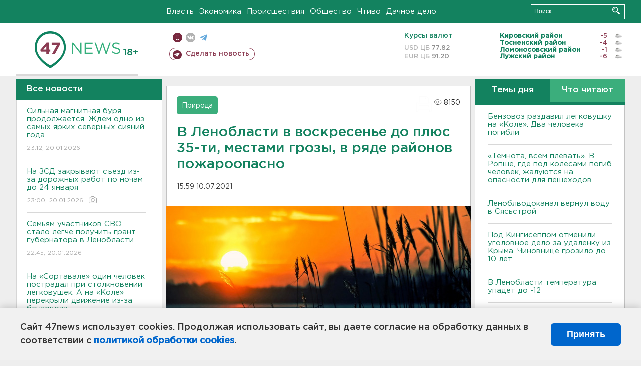

--- FILE ---
content_type: text/html; charset=UTF-8
request_url: https://47news.ru/who/collect/
body_size: 227
content:
{"status":"install","message":"","id":"196458","unique":0,"recordVisitInMemoryCache":true,"updateArticleStats":true,"nviews":8150,"nviews_day":4062,"nviews_today":2389,"recordVisitUnique":true}